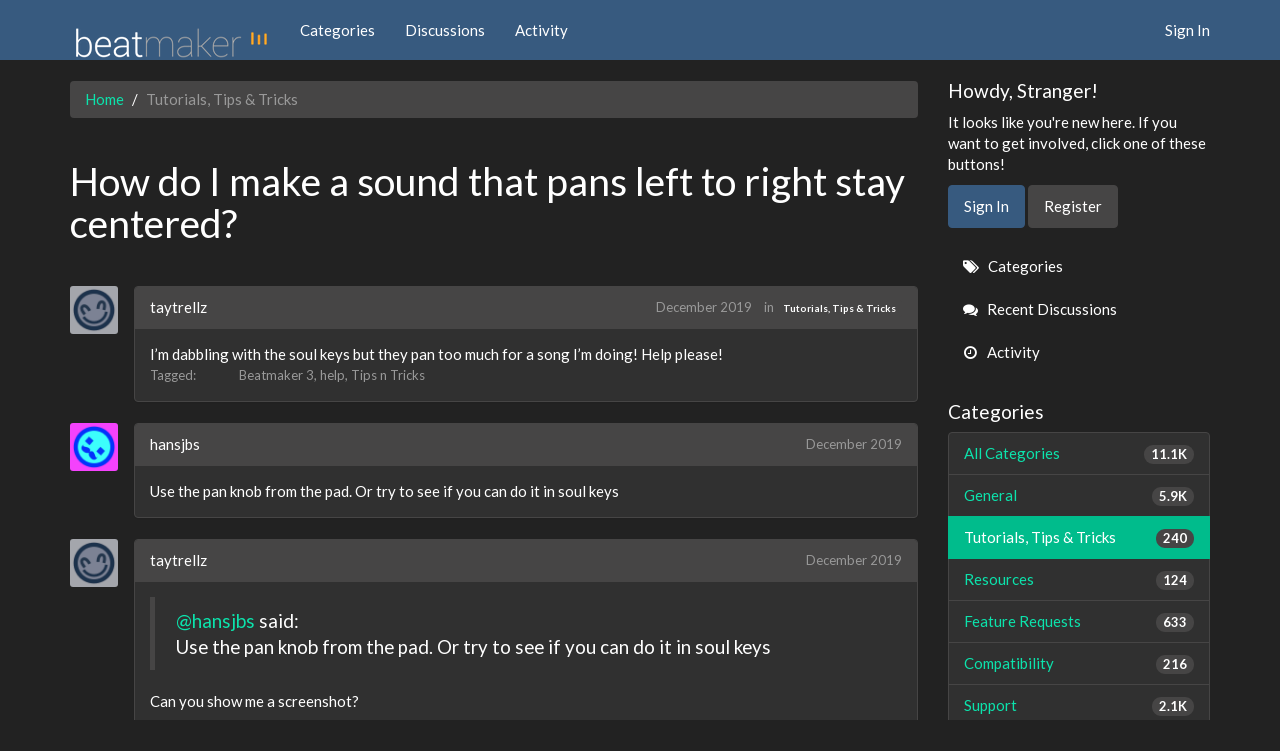

--- FILE ---
content_type: text/html; charset=utf-8
request_url: https://intua.net/forums/index.php?p=/discussion/7842/how-do-i-make-a-sound-that-pans-left-to-right-stay-centered
body_size: 7156
content:
<!DOCTYPE html>
<html lang="en" class="sticky-footer-html">
  <head>
    <meta charset="utf-8">
    <meta name="viewport" content="width=device-width, initial-scale=1">
    <title>How do I make a sound that pans left to right stay centered? — BeatMaker Forums</title>
  <link rel="stylesheet" href="/forums/themes/bootstrap/design/style.css?v=2.5.1" media="all" />
  <link rel="stylesheet" href="https://intua.net/forums/applications/dashboard/design/style-compat.css?v=2.6.4" media="all" />
  <link rel="stylesheet" href="/forums/resources/design/vanillicon.css?v=2.6.4" media="all" />
  <link rel="stylesheet" href="/forums/plugins/editor/design/editor.css?v=1.8.1" media="all" />
  <link rel="stylesheet" href="/forums/applications/vanilla/design/tag.css?v=2.4.201" media="all" />
  <link rel="stylesheet" href="/forums/themes/bootstrap/design/custom.css?v=2.5.1" media="all" />
  <link rel="stylesheet" href="/forums/themes/bootstrap/design/custom_darkly.css?v=2.5.1" media="all" />
  <link rel="stylesheet" href="/forums/plugins/DiscussionPolls/design/discussionpolls.css?v=1.3.6" media="all" />
  <link rel="stylesheet" href="/forums/applications/vanilla/design/spoilers.css?v=2.4.201" media="all" />
  <link rel="shortcut icon" href="https://intua.net/forums/uploads/favicon_16a2785e287bc45e.ico" type="image/x-icon" />
  <link rel="canonical" href="https://intua.net/forums/index.php?p=/discussion/7842/how-do-i-make-a-sound-that-pans-left-to-right-stay-centered" />
  <meta property="og:type" content="article" />
  <meta property="fb:app_id" content="628621707344835" />
  <meta property="og:site_name" content="BeatMaker Forums" />
  <meta name="twitter:title" property="og:title" content="How do I make a sound that pans left to right stay centered?" />
  <meta property="og:url" content="https://intua.net/forums/index.php?p=/discussion/7842/how-do-i-make-a-sound-that-pans-left-to-right-stay-centered" />
  <meta name="description" property="og:description" content="I’m dabbling with the soul keys but they pan too much for a song I’m doing! Help please!" />
  <meta property="og:image" content="https://intua.net/forums/uploads/KE47YAK97NNG.png" />
  <meta name="twitter:description" content="I’m dabbling with the soul keys but they pan too much for a song I’m doing! Help please!" />
  <meta name="twitter:card" content="summary" />
  <script>gdn=window.gdn||{};gdn.meta={"ConfirmDeleteCommentHeading":"Delete Comment","ConfirmDeleteCommentText":"Are you sure you want to delete this comment?","emoji":{"assetPath":"https:\/\/intua.net\/forums\/resources\/emoji","format":"<img class=\"emoji\" src=\"%1$s\" title=\"%2$s\" alt=\"%2$s\" height=\"20\" \/>","emoji":{"smile":"smile.png","smiley":"smiley.png","wink":"wink.png","blush":"blush.png","neutral":"neutral.png","relaxed":"relaxed.png","grin":"grin.png","joy":"joy.png","sweat_smile":"sweat_smile.png","lol":"lol.png","innocent":"innocent.png","naughty":"naughty.png","yum":"yum.png","relieved":"relieved.png","love":"love.png","sunglasses":"sunglasses.png","smirk":"smirk.png","expressionless":"expressionless.png","unamused":"unamused.png","sweat":"sweat.png","pensive":"pensive.png","confused":"confused.png","confounded":"confounded.png","kissing":"kissing.png","kissing_heart":"kissing_heart.png","kissing_smiling_eyes":"kissing_smiling_eyes.png","kissing_closed_eyes":"kissing_closed_eyes.png","tongue":"tongue.png","disappointed":"disappointed.png","worried":"worried.png","angry":"angry.png","rage":"rage.png","cry":"cry.png","persevere":"persevere.png","triumph":"triumph.png","frowning":"frowning.png","anguished":"anguished.png","fearful":"fearful.png","weary":"weary.png","sleepy":"sleepy.png","tired_face":"tired_face.png","grimace":"grimace.png","bawling":"bawling.png","open_mouth":"open_mouth.png","hushed":"hushed.png","cold_sweat":"cold_sweat.png","scream":"scream.png","astonished":"astonished.png","flushed":"flushed.png","sleeping":"sleeping.png","dizzy":"dizzy.png","no_mouth":"no_mouth.png","mask":"mask.png","star":"star.png","cookie":"cookie.png","warning":"warning.png","mrgreen":"mrgreen.png","heart":"heart.png","heartbreak":"heartbreak.png","kiss":"kiss.png","+1":"+1.png","-1":"-1.png","grey_question":"grey_question.png","trollface":"trollface.png","error":"grey_question.png"}},"DiscussionID":"7842","Category":"Tutorials, Tips & Tricks","DP_ShowResults":"Show Results","DP_ShowForm":"Show Poll Form","DP_ConfirmDelete":"Are you sure you want to delete this poll?","editorVersion":"1.8.1","editorPluginAssets":"\/forums\/plugins\/editor","fileUpload-remove":"Remove file","fileUpload-reattach":"Click to re-attach","fileUpload-inserted":"Inserted","fileUpload-insertedTooltip":"This image has been inserted into the body of text.","wysiwygHelpText":"You are using <a href=\"https:\/\/en.wikipedia.org\/wiki\/WYSIWYG\" target=\"_new\">WYSIWYG<\/a> in your post.","bbcodeHelpText":"You can use <a href=\"http:\/\/en.wikipedia.org\/wiki\/BBCode\" target=\"_new\">BBCode<\/a> in your post.","htmlHelpText":"You can use <a href=\"http:\/\/htmlguide.drgrog.com\/cheatsheet.php\" target=\"_new\">Simple HTML<\/a> in your post.","markdownHelpText":"You can use <a href=\"http:\/\/en.wikipedia.org\/wiki\/Markdown\" target=\"_new\">Markdown<\/a> in your post.","textHelpText":"You are using plain text in your post.","editorWysiwygCSS":"\/forums\/plugins\/editor\/design\/wysiwyg.css","canUpload":false,"fileErrorSize":"File size is too large.","fileErrorFormat":"File format is not allowed.","fileErrorSizeFormat":"File size is too large and format is not allowed.","maxUploadSize":8388608,"editorFileInputName":"editorupload","allowedImageExtensions":"{\"1\":\"jpg\",\"2\":\"jpeg\",\"3\":\"gif\",\"4\":\"png\",\"5\":\"bmp\",\"6\":\"tiff\"}","allowedFileExtensions":"[\"txt\",\"jpg\",\"jpeg\",\"gif\",\"png\",\"bmp\",\"tiff\",\"ico\",\"zip\",\"gz\",\"tar.gz\",\"tgz\",\"psd\",\"ai\",\"fla\",\"pdf\",\"doc\",\"xls\",\"ppt\",\"docx\",\"xlsx\",\"pptx\",\"log\",\"rar\",\"7z\"]","maxFileUploads":"20","Spoiler":"Spoiler","show":"show","hide":"hide","AnalyticsTask":"tick","TaggingAdd":false,"TaggingSearchUrl":"\/forums\/index.php?p=\/tags\/search","MaxTagsAllowed":5,"TagHint":"Start to type...","LastCommentID":44177,"RedirectTo":"","RedirectUrl":"","TransportError":"A fatal error occurred while processing the request.<br \/>The server returned the following response: %s","TransientKey":false,"WebRoot":"https:\/\/intua.net\/forums","UrlFormat":"\/forums\/index.php?p=\/{Path}","Path":"discussion\/7842\/how-do-i-make-a-sound-that-pans-left-to-right-stay-centered","Args":"","ResolvedPath":"vanilla\/discussion\/index","ResolvedArgs":{"DiscussionID":"7842","DiscussionStub":"how-do-i-make-a-sound-that-pans-left-to-right-stay-centered","Page":""},"SignedIn":0,"ConfirmHeading":"Confirm","ConfirmText":"Are you sure you want to do that?","Okay":"Okay","Cancel":"Cancel","Search":"Search","basePath":"\/forums","assetPath":"\/forums","title":"BeatMaker Forums"};</script>
  <script src="/forums/js/library/jquery.js?v=2.6.4"></script>
  <script src="/forums/js/library/jquery.form.js?v=2.6.4"></script>
  <script src="/forums/js/library/jquery.popup.js?v=2.6.4"></script>
  <script src="/forums/js/library/jquery.popin.js?v=2.6.4"></script>
  <script src="/forums/js/library/jquery.gardenhandleajaxform.js?v=2.6.4"></script>
  <script src="/forums/js/library/jquery.atwho.js?v=2.6.4"></script>
  <script src="/forums/js/global.js?v=2.6.4"></script>
  <script src="/forums/js/library/jquery.autosize.min.js?v=2.6.4"></script>
  <script src="/forums/applications/vanilla/js/autosave.js?v=2.4.201"></script>
  <script src="/forums/applications/vanilla/js/discussion.js?v=2.4.201"></script>
  <script src="/forums/plugins/DiscussionPolls/js/discussionpolls.js?v=1.3.6"></script>
  <script src="/forums/plugins/Quotes/js/quotes.js?v=1.9"></script>
  <script src="/forums/plugins/editor/js/editor.js?v=1.8.1"></script>
  <script src="/forums/plugins/editor/js/jquery.ui.widget.js?v=1.8.1"></script>
  <script src="/forums/plugins/editor/js/jquery.iframe-transport.js?v=1.8.1"></script>
  <script src="/forums/plugins/editor/js/jquery.fileupload.js?v=1.8.1"></script>
  <script src="/forums/applications/vanilla/js/spoilers.js?v=2.4.201"></script>
  <script src="/forums/applications/vanilla/js/tagging.js?v=2.4.201"></script>
  <script src="/forums/js/library/jquery.tokeninput.js?v=2.6.4"></script>
  <script src="/forums/themes/bootstrap/js/custom.js?v=2.5.1"></script>
  </head>
  <body id="vanilla_discussion_index" class="Vanilla Discussion isDesktop index  Section-Discussion Section-Category-tutorials-tips-tricks sticky-footer-body">
    <nav class="navbar navbar-default navbar-static-top" role="navigation">
      <div class="container">
        <div class="navbar-header">
          <button type="button" class="navbar-toggle" data-toggle="collapse" data-target=".navbar-collapse">
            <span class="sr-only">Toggle navigation</span>
            <span class="icon-bar"></span>
            <span class="icon-bar"></span>
            <span class="icon-bar"></span>
          </button>
          <a class="navbar-brand" href="/forums/index.php?p=/"><img src="https://intua.net/forums/uploads/24ea61d010a1f22fe5969f84a1c14e6d.png" alt="BeatMaker Forums" /></a>
        </div>

        <div class="navbar-collapse collapse">
          <ul class="nav navbar-nav">
            <li><a href="/forums/index.php?p=/categories" class="">Categories</a></li>
            <li><a href="/forums/index.php?p=/discussions" class="">Discussions</a></li>
            <li><a href="/forums/index.php?p=/activity" class="">Activity</a></li>
            
          </ul>
                      <ul class="nav navbar-nav navbar-right">
              <li><a href="/forums/index.php?p=/entry/signin" rel="nofollow" class="SignInPopup">Sign In</a></li>
            </ul>
                  </div>
      </div>
    </nav>

    <section class="container">
      <div class="row">
        <main class="page-content" role="main">
          <span class="Breadcrumbs" itemscope itemtype="http://data-vocabulary.org/Breadcrumb"><span class="CrumbLabel CrumbLabel HomeCrumb"><a href="https://intua.net/forums/index.php?p=/" itemprop="url"><span itemprop="title">Home</span></a></span> <span itemprop="child" itemscope itemtype="http://data-vocabulary.org/Breadcrumb"><span class="Crumb">›</span> <span class="CrumbLabel Category-tutorials-tips-tricks Last"><a href="https://intua.net/forums/index.php?p=/categories/tutorials-tips-tricks" itemprop="url"><span itemprop="title">Tutorials, Tips &amp; Tricks</span></a></span> </span></span>
                    <div class="MessageList Discussion"><!-- Page Title -->
<div id="Item_0" class="PageTitle"><div class="Options"></div><h1>How do I make a sound that pans left to right stay centered?</h1></div>

<div id="Discussion_7842" class="Item ItemDiscussion">
    <div class="Discussion">
        <div class="Item-Header DiscussionHeader">
            <div class="AuthorWrap">
            <span class="Author">
                <a title="taytrellz" href="/forums/index.php?p=/profile/taytrellz" class="PhotoWrap"><img src="https://secure.gravatar.com/avatar/6d78d3f1b00fd835fdc4bfc4aff87723/?default=https%3A%2F%2Fvanillicon.com%2F6d78d3f1b00fd835fdc4bfc4aff87723_200.png&amp;rating=g&amp;size=120" alt="taytrellz" class="ProfilePhoto ProfilePhotoMedium" /></a><a href="/forums/index.php?p=/profile/taytrellz" class="Username">taytrellz</a>            </span>
            <span class="AuthorInfo">
                            </span>
            </div>
            <div class="Meta DiscussionMeta">
            <span class="MItem DateCreated">
                <a href="https://intua.net/forums/index.php?p=/discussion/7842/how-do-i-make-a-sound-that-pans-left-to-right-stay-centered" class="Permalink" rel="nofollow"><time title="December 21, 2019  3:59PM" datetime="2019-12-21T15:59:46+00:00">December 2019</time></a>            </span>
                                 <span class="MItem Category"> in <a href="https://intua.net/forums/index.php?p=/categories/tutorials-tips-tricks">Tutorials, Tips &amp; Tricks</a></span>             </div>
        </div>
                <div class="Item-BodyWrap">
            <div class="Item-Body">
                <div class="Message userContent">
                    <p>I’m dabbling with the soul keys but they pan too much for a song I’m doing! Help please!</p>
                </div>
                        <div class="InlineTags Meta">
            Tagged:
            <ul>
                                                            <li><a href="/forums/index.php?p=/discussions/tagged/beatmaker-3" class="Tag_beatmaker-3">Beatmaker 3</a></li>
                                                                                <li><a href="/forums/index.php?p=/discussions/tagged/help" class="Tag_help">help</a></li>
                                                                                <li><a href="/forums/index.php?p=/discussions/tagged/tips-n-tricks" class="Tag_tips-n-tricks">Tips n Tricks</a></li>
                                                </ul>
        </div>
        <div class="Reactions"></div>            </div>
        </div>
    </div>
</div>
</div><div class="CommentsWrap"><span class="BeforeCommentHeading"></span><div class="DataBox DataBox-Comments"><h2 class="CommentHeading">Comments</h2>    <ul class="MessageList DataList Comments">
                <li class="Item Alt ItemComment" id="Comment_44173">
            <div class="Comment">

                                <div class="Options">
                                    </div>
                                <div class="Item-Header CommentHeader">
                    <div class="AuthorWrap">
            <span class="Author">
               <a title="hansjbs" href="/forums/index.php?p=/profile/hansjbs" class="PhotoWrap"><img src="https://secure.gravatar.com/avatar/0e120a04f2ab9417b7e3cb26fd4289ee/?default=https%3A%2F%2Fvanillicon.com%2F0e120a04f2ab9417b7e3cb26fd4289ee_200.png&amp;rating=g&amp;size=120" alt="hansjbs" class="ProfilePhoto ProfilePhotoMedium" /></a><a href="/forums/index.php?p=/profile/hansjbs" class="Username">hansjbs</a>            </span>
            <span class="AuthorInfo">
                             </span>
                    </div>
                    <div class="Meta CommentMeta CommentInfo">
            <span class="MItem DateCreated">
               <a href="/forums/index.php?p=/discussion/comment/44173/#Comment_44173" class="Permalink" name="Item_1" rel="nofollow"><time title="December 21, 2019  4:22PM" datetime="2019-12-21T16:22:40+00:00">December 2019</time></a>            </span>
                                                                    </div>
                </div>
                <div class="Item-BodyWrap">
                    <div class="Item-Body">
                        <div class="Message userContent">
                            <p>Use the pan knob from the pad.  Or try to see if you can do it in soul keys</p>
                        </div>
                        <div class="Reactions"></div>                    </div>
                </div>
            </div>
        </li>
                <li class="Item ItemComment" id="Comment_44174">
            <div class="Comment">

                                <div class="Options">
                                    </div>
                                <div class="Item-Header CommentHeader">
                    <div class="AuthorWrap">
            <span class="Author">
               <a title="taytrellz" href="/forums/index.php?p=/profile/taytrellz" class="PhotoWrap"><img src="https://secure.gravatar.com/avatar/6d78d3f1b00fd835fdc4bfc4aff87723/?default=https%3A%2F%2Fvanillicon.com%2F6d78d3f1b00fd835fdc4bfc4aff87723_200.png&amp;rating=g&amp;size=120" alt="taytrellz" class="ProfilePhoto ProfilePhotoMedium" /></a><a href="/forums/index.php?p=/profile/taytrellz" class="Username">taytrellz</a>            </span>
            <span class="AuthorInfo">
                             </span>
                    </div>
                    <div class="Meta CommentMeta CommentInfo">
            <span class="MItem DateCreated">
               <a href="/forums/index.php?p=/discussion/comment/44174/#Comment_44174" class="Permalink" name="Item_2" rel="nofollow"><time title="December 21, 2019  5:21PM" datetime="2019-12-21T17:21:12+00:00">December 2019</time></a>            </span>
                                                                    </div>
                </div>
                <div class="Item-BodyWrap">
                    <div class="Item-Body">
                        <div class="Message userContent">
                            <blockquote class="UserQuote"><div class="QuoteText">
  <p><a href="https://intua.net/forums/index.php?p=/profile/hansjbs" rel="nofollow">@hansjbs</a> said:<br />
  Use the pan knob from the pad.  Or try to see if you can do it in soul keys</p>
</div></blockquote>

<p>Can you show me a screenshot?</p>
                        </div>
                        <div class="Reactions"></div>                    </div>
                </div>
            </div>
        </li>
                <li class="Item Alt ItemComment" id="Comment_44175">
            <div class="Comment">

                                <div class="Options">
                                    </div>
                                <div class="Item-Header CommentHeader">
                    <div class="AuthorWrap">
            <span class="Author">
               <a title="tk32" href="/forums/index.php?p=/profile/tk32" class="PhotoWrap"><img src="https://intua.net/forums/uploads/userpics/924/nWYNASD7HSB8P.png" alt="tk32" class="ProfilePhoto ProfilePhotoMedium" /></a><a href="/forums/index.php?p=/profile/tk32" class="Username">tk32</a>            </span>
            <span class="AuthorInfo">
                             </span>
                    </div>
                    <div class="Meta CommentMeta CommentInfo">
            <span class="MItem DateCreated">
               <a href="/forums/index.php?p=/discussion/comment/44175/#Comment_44175" class="Permalink" name="Item_3" rel="nofollow"><time title="December 21, 2019  6:01PM" datetime="2019-12-21T18:01:46+00:00">December 2019</time></a>            </span>
                        <span class="MItem"> <span title="Edited December 21, 2019 6:02PM by tk32." class="DateUpdated">edited December 2019</span> </span>                                            </div>
                </div>
                <div class="Item-BodyWrap">
                    <div class="Item-Body">
                        <div class="Message userContent">
                            <p>Open the effects rack in Neo Soul Keys and <strong>turn off/on</strong> each of the effects one by one until you find the one that causes the planning (I'm currently away from my iPad so can't check what it's called)</p>
                        </div>
                        <div class="Reactions"></div>                    </div>
                </div>
            </div>
        </li>
                <li class="Item ItemComment" id="Comment_44177">
            <div class="Comment">

                                <div class="Options">
                                    </div>
                                <div class="Item-Header CommentHeader">
                    <div class="AuthorWrap">
            <span class="Author">
               <a title="samu" href="/forums/index.php?p=/profile/samu" class="PhotoWrap"><img src="https://intua.net/forums/uploads/userpics/361/nOVFSFKHD93A0.jpg" alt="samu" class="ProfilePhoto ProfilePhotoMedium" /></a><a href="/forums/index.php?p=/profile/samu" class="Username">samu</a>            </span>
            <span class="AuthorInfo">
                             </span>
                    </div>
                    <div class="Meta CommentMeta CommentInfo">
            <span class="MItem DateCreated">
               <a href="/forums/index.php?p=/discussion/comment/44177/#Comment_44177" class="Permalink" name="Item_4" rel="nofollow"><time title="December 21, 2019  7:00PM" datetime="2019-12-21T19:00:20+00:00">December 2019</time></a>            </span>
                                                                    </div>
                </div>
                <div class="Item-BodyWrap">
                    <div class="Item-Body">
                        <div class="Message userContent">
                            <p>Some synth apps can use the note number as a source for pan modulation, so depending on the patch that is used it might need some tweaking...</p>
                        </div>
                        <div class="Reactions"></div>                    </div>
                </div>
            </div>
        </li>
            </ul>
</div><div class="P PagerWrap"></div></div>                <div class="Foot Closed">
                    <div class="Note Closed SignInOrRegister"><a href="/forums/index.php?p=/entry/signin&amp;Target=discussion%2F7842%2Fhow-do-i-make-a-sound-that-pans-left-to-right-stay-centered%3F" class="Popup">Sign In</a> or <a href="/forums/index.php?p=/entry/register&amp;Target=discussion%2F7842%2Fhow-do-i-make-a-sound-that-pans-left-to-right-stay-centered%3F">Register</a> to comment.                    </div>
                                    </div>
            
        </main>

        <aside class="page-sidebar" role="complementary">
          <div class="Box GuestBox">
    <h4>Howdy, Stranger!</h4>

    <p>It looks like you're new here. If you want to get involved, click one of these buttons!</p>

    <p></p>

    <div class="P"><a href="/forums/index.php?p=/entry/signin&amp;Target=discussion%2F7842%2Fhow-do-i-make-a-sound-that-pans-left-to-right-stay-centered" class="Button Primary SignInPopup" rel="nofollow">Sign In</a> <a href="/forums/index.php?p=/entry/register&amp;Target=discussion%2F7842%2Fhow-do-i-make-a-sound-that-pans-left-to-right-stay-centered" class="Button ApplyButton" rel="nofollow">Register</a></div>    </div>
<div class="BoxFilter BoxDiscussionFilter">
    <span class="sr-only BoxFilter-HeadingWrap">
        <h2 class="BoxFilter-Heading">
            Quick Links        </h2>
    </span>
    <ul role="nav" class="FilterMenu">
        <li class="AllCategories"><a href="/forums/index.php?p=/categories"><span aria-hidden="true" class="Sprite SpAllCategories"></span> Categories</a></li>         <li class="Discussions"><a href="/forums/index.php?p=/discussions" class=""><span aria-hidden="true" class="Sprite SpDiscussions"></span> Recent Discussions</a></li>
        <li class="Activities"><a href="/forums/index.php?p=/activity" class=""><span aria-hidden="true" class="Sprite SpActivity"></span> Activity</a></li>            </ul>
</div>
    <div class="Box BoxCategories">
        <h4 aria-level="2">Categories</h4>        <ul class="PanelInfo PanelCategories">
            <li><a href="/forums/index.php?p=/categories" class="ItemLink"><span class="Aside"><span class="Count"><span title="11,096 discussions" class="Number">11.1K</span></span></span> All Categories</a></li><li class="ClearFix Depth1 Category-general" ><a href="https://intua.net/forums/index.php?p=/categories/general" class="ItemLink"><span class="Aside"><span class="Count"><span title="5,929 discussions" class="Number">5.9K</span></span></span> General</a></li>
<li class="ClearFix Depth1 Active Category-tutorials-tips-tricks" ><a href="https://intua.net/forums/index.php?p=/categories/tutorials-tips-tricks" class="ItemLink"><span class="Aside"><span class="Count"><span title="240 discussions" class="Number">240</span></span></span> Tutorials, Tips &amp; Tricks</a></li>
<li class="ClearFix Depth1 Category-resources" ><a href="https://intua.net/forums/index.php?p=/categories/resources" class="ItemLink"><span class="Aside"><span class="Count"><span title="124 discussions" class="Number">124</span></span></span> Resources</a></li>
<li class="ClearFix Depth1 Category-feature-requests" ><a href="https://intua.net/forums/index.php?p=/categories/feature-requests" class="ItemLink"><span class="Aside"><span class="Count"><span title="633 discussions" class="Number">633</span></span></span> Feature Requests</a></li>
<li class="ClearFix Depth1 Category-compatibility" ><a href="https://intua.net/forums/index.php?p=/categories/compatibility" class="ItemLink"><span class="Aside"><span class="Count"><span title="216 discussions" class="Number">216</span></span></span> Compatibility</a></li>
<li class="ClearFix Depth1 Category-support" ><a href="https://intua.net/forums/index.php?p=/categories/support" class="ItemLink"><span class="Aside"><span class="Count"><span title="2,110 discussions" class="Number">2.1K</span></span></span> Support</a></li>
<li class="ClearFix Depth2 Category-bug-reports" ><a href="https://intua.net/forums/index.php?p=/categories/bug-reports" class="ItemLink"><span class="Aside"><span class="Count"><span title="444 discussions" class="Number">444</span></span></span> Bug reports</a></li>
<li class="ClearFix Depth3 Category-fixed-bugs" ><a href="https://intua.net/forums/index.php?p=/categories/fixed-bugs" class="ItemLink"><span class="Aside"><span class="Count"><span title="40 discussions" class="Number">40</span></span></span> Fixed Bugs</a></li>
<li class="ClearFix Depth1 Category-showcase" ><a href="https://intua.net/forums/index.php?p=/categories/showcase" class="ItemLink"><span class="Aside"><span class="Count"><span title="781 discussions" class="Number">781</span></span></span> BeatMakers Showcase</a></li>
<li class="ClearFix Depth1 Category-off-topic" ><a href="https://intua.net/forums/index.php?p=/categories/off-topic" class="ItemLink"><span class="Aside"><span class="Count"><span title="1,377 discussions" class="Number">1.4K</span></span></span> Off Topic</a></li>
        </ul>
    </div>
        <div class="Box BoxInThisDiscussion">
            <h4 aria-level="2">In this Discussion</h4>            <ul class="PanelInfo PanelInThisDiscussion">
                                    <li>
                        <a href="/forums/index.php?p=/profile/samu"><span class="Aside"><span><time title="December 21, 2019  7:00PM" datetime="2019-12-21T19:00:20+00:00">December 2019</time></span></span> <span><span class="Username">samu</span></span></a>                    </li>
                                    <li>
                        <a href="/forums/index.php?p=/profile/tk32"><span class="Aside"><span><time title="December 21, 2019  6:01PM" datetime="2019-12-21T18:01:46+00:00">December 2019</time></span></span> <span><span class="Username">tk32</span></span></a>                    </li>
                                    <li>
                        <a href="/forums/index.php?p=/profile/taytrellz"><span class="Aside"><span><time title="December 21, 2019  5:21PM" datetime="2019-12-21T17:21:12+00:00">December 2019</time></span></span> <span><span class="Username">taytrellz</span></span></a>                    </li>
                                    <li>
                        <a href="/forums/index.php?p=/profile/hansjbs"><span class="Aside"><span><time title="December 21, 2019  4:22PM" datetime="2019-12-21T16:22:40+00:00">December 2019</time></span></span> <span><span class="Username">hansjbs</span></span></a>                    </li>
                            </ul>
        </div>
        
        </aside>
      </div>
    </section>

    <footer class="page-footer sticky-footer">
      <div class="container">
        <div class="clearfix">
          <p class="pull-left">Copyright &copy; 2026 <a href="/forums/index.php?p=/"><img src="https://intua.net/forums/uploads/24ea61d010a1f22fe5969f84a1c14e6d.png" alt="BeatMaker Forums" /></a></p>
          <p class="pull-right hidden-xs">Built with <i class="InformSprite Heart"></i> and <a href="http://getbootstrap.com">Bootstrap</a>. Powered by <a href="https://open.vanillaforums.com">Vanilla Forums</a>
            <!-- A lot of time was put into this project - a "Follow" and a "Star" would be most appreciated! -->
            <iframe src="https://ghbtns.com/github-btn.html?user=kasperisager&type=follow" allowtransparency="true" frameborder="0" scrolling="0" width="145" height="20" style="vertical-align:top;margin-left:20px;"></iframe>
            <iframe src="https://ghbtns.com/github-btn.html?user=kasperisager&repo=vanilla-bootstrap&type=star&count=true" allowtransparency="true" frameborder="0" scrolling="0" width="85" height="20" style="vertical-align:top;"></iframe>
          </p>
        </div>
        
      </div>
    </footer>

    
  </body>
</html>
